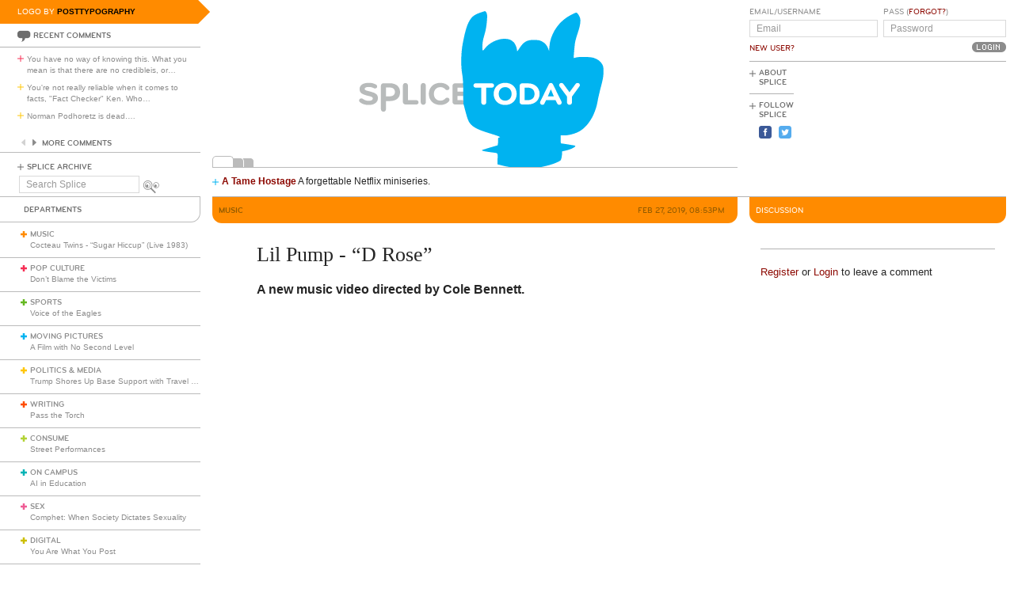

--- FILE ---
content_type: text/html; charset=utf-8
request_url: https://www.google.com/recaptcha/api2/aframe
body_size: 266
content:
<!DOCTYPE HTML><html><head><meta http-equiv="content-type" content="text/html; charset=UTF-8"></head><body><script nonce="HuZOItga_rA6VHkFCoArPA">/** Anti-fraud and anti-abuse applications only. See google.com/recaptcha */ try{var clients={'sodar':'https://pagead2.googlesyndication.com/pagead/sodar?'};window.addEventListener("message",function(a){try{if(a.source===window.parent){var b=JSON.parse(a.data);var c=clients[b['id']];if(c){var d=document.createElement('img');d.src=c+b['params']+'&rc='+(localStorage.getItem("rc::a")?sessionStorage.getItem("rc::b"):"");window.document.body.appendChild(d);sessionStorage.setItem("rc::e",parseInt(sessionStorage.getItem("rc::e")||0)+1);localStorage.setItem("rc::h",'1766141980771');}}}catch(b){}});window.parent.postMessage("_grecaptcha_ready", "*");}catch(b){}</script></body></html>